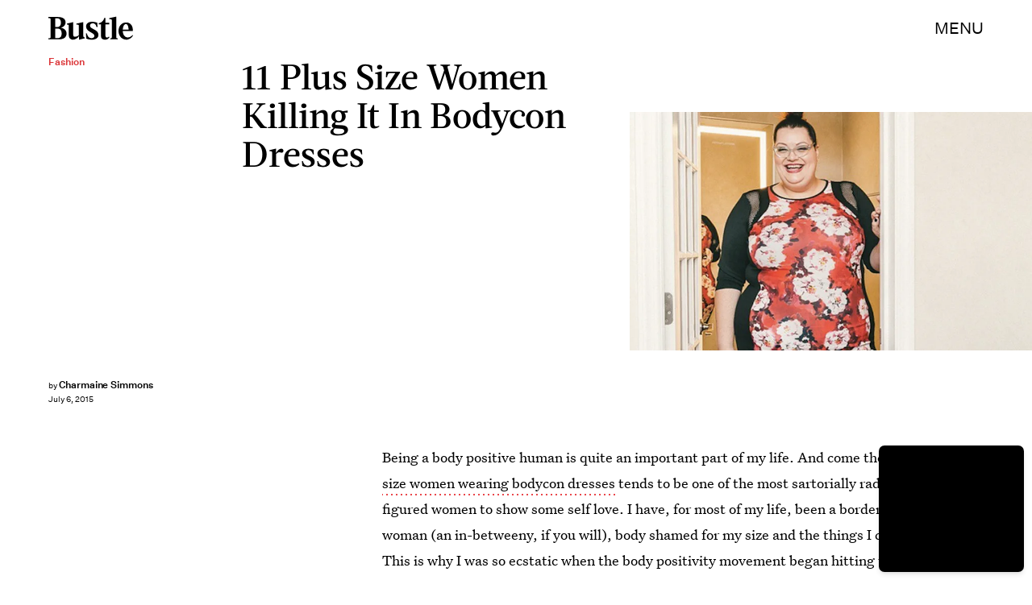

--- FILE ---
content_type: text/html; charset=utf-8
request_url: https://www.google.com/recaptcha/api2/aframe
body_size: 266
content:
<!DOCTYPE HTML><html><head><meta http-equiv="content-type" content="text/html; charset=UTF-8"></head><body><script nonce="ps01uo3Br61GL2NSAC7vMg">/** Anti-fraud and anti-abuse applications only. See google.com/recaptcha */ try{var clients={'sodar':'https://pagead2.googlesyndication.com/pagead/sodar?'};window.addEventListener("message",function(a){try{if(a.source===window.parent){var b=JSON.parse(a.data);var c=clients[b['id']];if(c){var d=document.createElement('img');d.src=c+b['params']+'&rc='+(localStorage.getItem("rc::a")?sessionStorage.getItem("rc::b"):"");window.document.body.appendChild(d);sessionStorage.setItem("rc::e",parseInt(sessionStorage.getItem("rc::e")||0)+1);localStorage.setItem("rc::h",'1769548588729');}}}catch(b){}});window.parent.postMessage("_grecaptcha_ready", "*");}catch(b){}</script></body></html>

--- FILE ---
content_type: image/svg+xml
request_url: https://cdn2.bustle.com/2026/bustle/thezoereport-98080d9bbb.svg
body_size: 84
content:
<svg xmlns="http://www.w3.org/2000/svg" viewBox="0 0 425 190"><path d="M272.302 0v27.168L165.399 166.365h110.328v23.433H137.169v-26.887L245.183 22.686H87.559V189.8H62.476V22.686H0V0h272.302zm148.525 49.574c0 22.406-12.61 39.024-34.585 44.812 17.802 4.201 23.273 11.857 26.982 28.475 1.224 5.729 2.034 12.361 2.942 19.782 1.636 13.379 3.585 29.321 8.833 47.156h-26.981c-4.004-16.472-5.662-30.742-7.012-42.358-1.183-10.176-2.129-18.315-4.207-24.114-5.193-15.03-14.65-19.232-38.201-19.232h-31.709v85.704h-25.127V0h66.479c41.909 0 62.586 16.898 62.586 49.574zM316.889 80.942h36.902c27.166 0 40.054-7.095 40.054-28.754 0-24.46-14.371-28.195-40.054-28.195h-36.902v56.95-.001z" fill="#000" fill-rule="evenodd"/></svg>